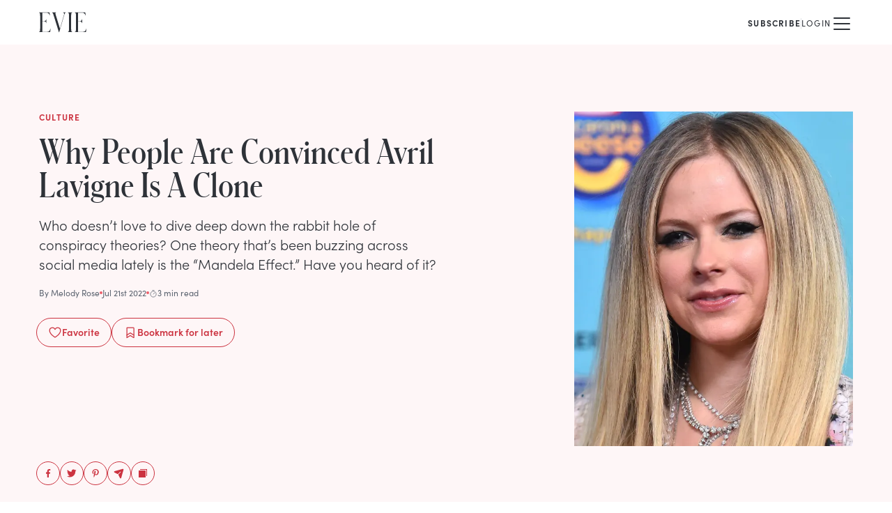

--- FILE ---
content_type: text/html; charset=utf-8
request_url: https://www.eviemagazine.com/post/why-people-are-convinced-avril-lavigne-is-a-clone
body_size: 13916
content:
<!DOCTYPE html><html lang="en"><head><meta charSet="utf-8"/><meta name="viewport" content="width=device-width"/><meta name="twitter:site" content="https://www.eviemagazine.com"/><meta name="twitter:creator" content="@evie_magazine"/><meta property="og:locale" content="en_IE"/><meta property="og:site_name" content="Evie Magazine"/><title>Why People Are Convinced Avril Lavigne Is A Clone | Evie Magazine</title><meta name="robots" content="index,follow"/><meta name="description" content="Focusing on women and celebrating what makes them so unique, Evie Magazine helps women seek truth and find beauty...the kind that really matters."/><meta name="twitter:card" content="summary_large_image"/><meta property="og:title" content="Why People Are Convinced Avril Lavigne Is A Clone"/><meta property="og:description" content="Focusing on women and celebrating what makes them so unique, Evie Magazine helps women seek truth and find beauty...the kind that really matters."/><meta property="og:url" content="https://www.eviemagazine.com/post/why-people-are-convinced-avril-lavigne-is-a-clone"/><meta property="og:type" content="article"/><meta property="article:published_time" content="2022-07-21T01:00:00-04:00"/><meta property="article:modified_time" content="2023-11-06T15:15:27-05:00"/><meta property="article:author" content="Melody Rose"/><meta property="article:section" content="Culture"/><meta property="og:image" content="https://www.datocms-assets.com/109366/1698718315-shutterstock-1425930491-1.jpeg"/><meta property="og:image:alt" content="Why People Are Convinced Avril Lavigne Is A Clone"/><meta property="og:image:width" content="1280"/><meta property="og:image:height" content="720"/><link rel="canonical" href="https://www.eviemagazine.com/post/why-people-are-convinced-avril-lavigne-is-a-clone"/><meta content="2023-11-06T15:15:27-05:00" property="og:updated_time"/><script type="application/ld+json">{"@context":"http://schema.org","@type":"Article","headline":"Why People Are Convinced Avril Lavigne Is A Clone","url":"https://www.eviemagazine.com/post/why-people-are-convinced-avril-lavigne-is-a-clone","thumbnailUrl":"https://www.datocms-assets.com/109366/1698718315-shutterstock-1425930491-1.jpeg","dateCreated":"2022-07-21T01:00:00-04:00","datePublished":"2022-07-21T01:00:00-04:00","dateModified":"2023-11-06T15:15:27-05:00","articleSection":"Culture","creator":"Melody Rose","mainEntityOfPage":{"@type":"WebPage","@id":"/post/why-people-are-convinced-avril-lavigne-is-a-clone"},"image":{"@type":"ImageObject","url":"https://www.datocms-assets.com/109366/1698718315-shutterstock-1425930491-1.jpeg","width":1280,"height":720},"author":{"@type":"Person","name":{"id":"0j0BkWyrStmcK5SvKRx0LQ","name":"Melody Rose","slug":"melody-rose"}},"keywords":["\"topic:Pop Culture\""],"publisher":{"@type":"Organization","name":"https://www.datocms-assets.com/109366/1698967220-evie-logo.png","url":"https://www.eviemagazine.com","logo":{"@type":"ImageObject","url":"https://www.eviemagazine.com/logo.svg","width":195,"height":60}}}</script><meta name="parsely-metadata" content="{&quot;contentfulPostId&quot;:&quot;2oajPgUsu6fgoNZgvtbp0&quot;,&quot;datoPostId&quot;:&quot;2La3J_NkS72qUoWheZxfHw&quot;}"/><link rel="preload" as="image" imageSrcSet="/_next/image?url=https%3A%2F%2Fwww.datocms-assets.com%2F109366%2F1698718315-shutterstock-1425930491-1.jpeg%3Far64%3DNTo2%26crop%3Dfaces%26fit%3Dcrop%26fm%3Dwebp&amp;w=640&amp;q=75 1x, /_next/image?url=https%3A%2F%2Fwww.datocms-assets.com%2F109366%2F1698718315-shutterstock-1425930491-1.jpeg%3Far64%3DNTo2%26crop%3Dfaces%26fit%3Dcrop%26fm%3Dwebp&amp;w=1920&amp;q=75 2x" fetchpriority="high"/><meta name="next-head-count" content="27"/><meta content="915ab359ea4de7af028b4a982230b293" name="p:domain_verify"/><meta content="1754669597959219" name="fb:pages"/><meta name="msapplication-TileColor" content="#ed5e6a"/><meta name="theme-color" content="#ffffff"/><link href="//connect.facebook.net" rel="preconnect"/><link href="//www.google-analytics.com" rel="preconnect"/><link href="/manifest.json" rel="manifest"/><link href="/img/favicon/favicon.ico" rel="icon shortcut" type="image/x-icon"/><link rel="apple-touch-icon" sizes="180x180" href="/img/favicon/apple-touch-icon.png"/><link rel="mask-icon" href="/img/favicon/apple-pinned-tab.svg" color="#ED5E6A"/><link rel="preconnect" href="https://use.typekit.net" crossorigin /><link rel="preload" href="/_next/static/media/072757506b86c8a2-s.p.woff" as="font" type="font/woff" crossorigin="anonymous" data-next-font="size-adjust"/><link rel="preload" href="/_next/static/media/6d9a80650932ca5c-s.p.woff" as="font" type="font/woff" crossorigin="anonymous" data-next-font="size-adjust"/><link rel="preload" href="/_next/static/media/d3f37216a62c4c65-s.p.woff" as="font" type="font/woff" crossorigin="anonymous" data-next-font="size-adjust"/><link rel="preload" href="/_next/static/css/5444b496a7a4228c.css" as="style"/><link rel="stylesheet" href="/_next/static/css/5444b496a7a4228c.css" data-n-g=""/><noscript data-n-css=""></noscript><script defer="" nomodule="" src="/_next/static/chunks/polyfills-c67a75d1b6f99dc8.js"></script><script src="/_next/static/chunks/webpack-4a6f78d51557fc52.js" defer=""></script><script src="/_next/static/chunks/framework-6d147d7a7a824486.js" defer=""></script><script src="/_next/static/chunks/main-01f99afcd6342c1c.js" defer=""></script><script src="/_next/static/chunks/pages/_app-449ce68bb0389e97.js" defer=""></script><script src="/_next/static/chunks/pages/post/%5Bslug%5D-9d93754585119605.js" defer=""></script><script src="/_next/static/YWkIAzhQ0qefgH1-_Nuwt/_buildManifest.js" defer=""></script><script src="/_next/static/YWkIAzhQ0qefgH1-_Nuwt/_ssgManifest.js" defer=""></script><style id="__jsx-1804522468">:root{--font-schnyder:'__schnyder_64533b', '__schnyder_Fallback_64533b'}</style><style data-href="https://use.typekit.net/hqw7ctz.css">@import url("https://p.typekit.net/p.css?s=1&k=hqw7ctz&ht=tk&f=24537.24538.24539.24540.24543.24544.24547.24548.24549.24552&a=104907023&app=typekit&e=css");@font-face{font-family:"sofia-pro";src:url("https://use.typekit.net/af/773a22/00000000000000007735f996/30/l?primer=7cdcb44be4a7db8877ffa5c0007b8dd865b3bbc383831fe2ea177f62257a9191&fvd=n9&v=3") format("woff2"),url("https://use.typekit.net/af/773a22/00000000000000007735f996/30/d?primer=7cdcb44be4a7db8877ffa5c0007b8dd865b3bbc383831fe2ea177f62257a9191&fvd=n9&v=3") format("woff"),url("https://use.typekit.net/af/773a22/00000000000000007735f996/30/a?primer=7cdcb44be4a7db8877ffa5c0007b8dd865b3bbc383831fe2ea177f62257a9191&fvd=n9&v=3") format("opentype");font-display:swap;font-style:normal;font-weight:900;font-stretch:normal}@font-face{font-family:"sofia-pro";src:url("https://use.typekit.net/af/2cf3cc/00000000000000007735f991/30/l?primer=7cdcb44be4a7db8877ffa5c0007b8dd865b3bbc383831fe2ea177f62257a9191&fvd=i9&v=3") format("woff2"),url("https://use.typekit.net/af/2cf3cc/00000000000000007735f991/30/d?primer=7cdcb44be4a7db8877ffa5c0007b8dd865b3bbc383831fe2ea177f62257a9191&fvd=i9&v=3") format("woff"),url("https://use.typekit.net/af/2cf3cc/00000000000000007735f991/30/a?primer=7cdcb44be4a7db8877ffa5c0007b8dd865b3bbc383831fe2ea177f62257a9191&fvd=i9&v=3") format("opentype");font-display:swap;font-style:italic;font-weight:900;font-stretch:normal}@font-face{font-family:"sofia-pro";src:url("https://use.typekit.net/af/5d97ff/00000000000000007735f999/30/l?primer=7cdcb44be4a7db8877ffa5c0007b8dd865b3bbc383831fe2ea177f62257a9191&fvd=n7&v=3") format("woff2"),url("https://use.typekit.net/af/5d97ff/00000000000000007735f999/30/d?primer=7cdcb44be4a7db8877ffa5c0007b8dd865b3bbc383831fe2ea177f62257a9191&fvd=n7&v=3") format("woff"),url("https://use.typekit.net/af/5d97ff/00000000000000007735f999/30/a?primer=7cdcb44be4a7db8877ffa5c0007b8dd865b3bbc383831fe2ea177f62257a9191&fvd=n7&v=3") format("opentype");font-display:swap;font-style:normal;font-weight:700;font-stretch:normal}@font-face{font-family:"sofia-pro";src:url("https://use.typekit.net/af/66e20c/00000000000000007735f993/30/l?primer=7cdcb44be4a7db8877ffa5c0007b8dd865b3bbc383831fe2ea177f62257a9191&fvd=i7&v=3") format("woff2"),url("https://use.typekit.net/af/66e20c/00000000000000007735f993/30/d?primer=7cdcb44be4a7db8877ffa5c0007b8dd865b3bbc383831fe2ea177f62257a9191&fvd=i7&v=3") format("woff"),url("https://use.typekit.net/af/66e20c/00000000000000007735f993/30/a?primer=7cdcb44be4a7db8877ffa5c0007b8dd865b3bbc383831fe2ea177f62257a9191&fvd=i7&v=3") format("opentype");font-display:swap;font-style:italic;font-weight:700;font-stretch:normal}@font-face{font-family:"sofia-pro";src:url("https://use.typekit.net/af/2e2409/00000000000000007735f990/30/l?primer=7cdcb44be4a7db8877ffa5c0007b8dd865b3bbc383831fe2ea177f62257a9191&fvd=n3&v=3") format("woff2"),url("https://use.typekit.net/af/2e2409/00000000000000007735f990/30/d?primer=7cdcb44be4a7db8877ffa5c0007b8dd865b3bbc383831fe2ea177f62257a9191&fvd=n3&v=3") format("woff"),url("https://use.typekit.net/af/2e2409/00000000000000007735f990/30/a?primer=7cdcb44be4a7db8877ffa5c0007b8dd865b3bbc383831fe2ea177f62257a9191&fvd=n3&v=3") format("opentype");font-display:swap;font-style:normal;font-weight:300;font-stretch:normal}@font-face{font-family:"sofia-pro";src:url("https://use.typekit.net/af/0ab956/00000000000000007735f998/30/l?primer=7cdcb44be4a7db8877ffa5c0007b8dd865b3bbc383831fe2ea177f62257a9191&fvd=i3&v=3") format("woff2"),url("https://use.typekit.net/af/0ab956/00000000000000007735f998/30/d?primer=7cdcb44be4a7db8877ffa5c0007b8dd865b3bbc383831fe2ea177f62257a9191&fvd=i3&v=3") format("woff"),url("https://use.typekit.net/af/0ab956/00000000000000007735f998/30/a?primer=7cdcb44be4a7db8877ffa5c0007b8dd865b3bbc383831fe2ea177f62257a9191&fvd=i3&v=3") format("opentype");font-display:swap;font-style:italic;font-weight:300;font-stretch:normal}@font-face{font-family:"sofia-pro";src:url("https://use.typekit.net/af/b718ff/00000000000000007735f98d/30/l?primer=7cdcb44be4a7db8877ffa5c0007b8dd865b3bbc383831fe2ea177f62257a9191&fvd=n4&v=3") format("woff2"),url("https://use.typekit.net/af/b718ff/00000000000000007735f98d/30/d?primer=7cdcb44be4a7db8877ffa5c0007b8dd865b3bbc383831fe2ea177f62257a9191&fvd=n4&v=3") format("woff"),url("https://use.typekit.net/af/b718ff/00000000000000007735f98d/30/a?primer=7cdcb44be4a7db8877ffa5c0007b8dd865b3bbc383831fe2ea177f62257a9191&fvd=n4&v=3") format("opentype");font-display:swap;font-style:normal;font-weight:400;font-stretch:normal}@font-face{font-family:"sofia-pro";src:url("https://use.typekit.net/af/c09857/00000000000000007735f98c/30/l?primer=7cdcb44be4a7db8877ffa5c0007b8dd865b3bbc383831fe2ea177f62257a9191&fvd=i4&v=3") format("woff2"),url("https://use.typekit.net/af/c09857/00000000000000007735f98c/30/d?primer=7cdcb44be4a7db8877ffa5c0007b8dd865b3bbc383831fe2ea177f62257a9191&fvd=i4&v=3") format("woff"),url("https://use.typekit.net/af/c09857/00000000000000007735f98c/30/a?primer=7cdcb44be4a7db8877ffa5c0007b8dd865b3bbc383831fe2ea177f62257a9191&fvd=i4&v=3") format("opentype");font-display:swap;font-style:italic;font-weight:400;font-stretch:normal}@font-face{font-family:"sofia-pro";src:url("https://use.typekit.net/af/262452/00000000000000007735f99a/30/l?primer=7cdcb44be4a7db8877ffa5c0007b8dd865b3bbc383831fe2ea177f62257a9191&fvd=n6&v=3") format("woff2"),url("https://use.typekit.net/af/262452/00000000000000007735f99a/30/d?primer=7cdcb44be4a7db8877ffa5c0007b8dd865b3bbc383831fe2ea177f62257a9191&fvd=n6&v=3") format("woff"),url("https://use.typekit.net/af/262452/00000000000000007735f99a/30/a?primer=7cdcb44be4a7db8877ffa5c0007b8dd865b3bbc383831fe2ea177f62257a9191&fvd=n6&v=3") format("opentype");font-display:swap;font-style:normal;font-weight:600;font-stretch:normal}@font-face{font-family:"sofia-pro";src:url("https://use.typekit.net/af/36f509/00000000000000007735f994/30/l?primer=7cdcb44be4a7db8877ffa5c0007b8dd865b3bbc383831fe2ea177f62257a9191&fvd=i6&v=3") format("woff2"),url("https://use.typekit.net/af/36f509/00000000000000007735f994/30/d?primer=7cdcb44be4a7db8877ffa5c0007b8dd865b3bbc383831fe2ea177f62257a9191&fvd=i6&v=3") format("woff"),url("https://use.typekit.net/af/36f509/00000000000000007735f994/30/a?primer=7cdcb44be4a7db8877ffa5c0007b8dd865b3bbc383831fe2ea177f62257a9191&fvd=i6&v=3") format("opentype");font-display:swap;font-style:italic;font-weight:600;font-stretch:normal}.tk-sofia-pro{font-family:"sofia-pro",sans-serif}</style></head><body><div id="__next"><div class="grow bg-white"><header class="relative z-20"><div class="mx-auto box-content flex h-16 max-w-screen-xl items-center px-5 md:px-10 lg:px-14"><p class=""><a title="Evie Magazine" href="/"><svg width="68" height="32" viewBox="0 0 536 224" fill="none" xmlns="http://www.w3.org/2000/svg" class=""><path d="M0 222.517H121.537C124.508 222.517 126.291 222.517 126.885 217.176L130.451 185.727H127.48C120.051 216.286 106.679 219.846 81.7177 219.846H37.1444V100.874H53.7851C78.1518 100.874 79.0433 112.742 81.4206 122.829H83.5006V76.249H81.4206C79.0433 86.3364 78.1518 98.204 53.7851 98.204H37.1444V2.6702H76.0718C99.547 2.6702 113.216 8.60399 120.645 33.2292H123.617L118.862 6.23047C117.673 0 116.188 0 113.513 0H0V2.07683C12.1834 5.6371 13.0748 8.90067 13.0748 62.3046V160.212C13.0748 213.616 12.1834 216.879 0 220.44V222.517Z" fill="currentColor"></path><path d="M224.687 224H228.252L282.632 37.6795C291.249 7.71391 293.627 5.6371 301.65 1.78014V0H272.231V1.78014C286.792 6.52716 285.306 18.3947 279.66 37.3828L236.87 183.947L188.731 26.9987C183.382 9.19736 184.571 4.15364 193.188 1.78014V0H148.318V1.78014C157.827 7.12054 159.61 15.1311 167.93 40.6464L224.687 224Z" fill="currentColor"></path><path d="M326.14 222.517H376.359V220.44C364.175 216.879 363.284 213.616 363.284 160.212V62.3046C363.284 8.90067 364.175 5.3404 376.359 2.07683V0H326.14V2.07683C338.323 5.3404 339.214 8.90067 339.214 62.3046V160.212C339.214 213.616 338.323 216.879 326.14 220.44V222.517Z" fill="currentColor"></path><path d="M404.909 222.517H526.445C529.417 222.517 531.2 222.517 531.794 217.176L535.36 185.727H532.388C524.96 216.286 511.588 219.846 486.627 219.846H442.053V100.874H458.694C483.061 100.874 483.952 112.742 486.329 122.829H488.409V76.249H486.329C483.952 86.3364 483.061 98.204 458.694 98.204H442.053V2.6702H480.981C504.456 2.6702 518.125 8.60399 525.554 33.2292H528.525L523.771 6.23047C522.582 0 521.097 0 518.422 0H404.909V2.07683C417.092 5.6371 417.984 8.90067 417.984 62.3046V160.212C417.984 213.616 417.092 216.879 404.909 220.44V222.517Z" fill="currentColor"></path></svg></a></p><div class="relative z-10 ml-auto"><nav class="flex items-center gap-x-3 sm:gap-x-6 md:gap-x-10"><div class="group relative hidden flex-col items-center min-[1380px]:inline-flex"><a href="/discover"><span class="text-xs uppercase tracking-widest  inline-flex gap-x-2 items-center hover:text-rose-4">Discover <svg xmlns="http://www.w3.org/2000/svg" width="1em" height="1em" fill="currentColor" viewBox="0 0 256 256" class="h-3 w-3 transition-transform group-hover:rotate-180"><rect width="256" height="256" fill="none"></rect><polyline points="208 96 128 176 48 96" fill="none" stroke="currentColor" stroke-linecap="round" stroke-linejoin="round" stroke-width="16"></polyline></svg></span></a></div><a class="hidden min-[1380px]:block" href="/about"><span class="text-xs uppercase tracking-widest  inline-flex gap-x-2 items-center hover:text-rose-4">About</span></a><a class="hidden min-[1380px]:block" href="/subscribe/the-glance"><span class="text-xs uppercase tracking-widest  inline-flex gap-x-2 items-center hover:text-rose-4">The Glance</span></a><a class="hidden min-[1380px]:block" href="/shop/print-edition"><span class="text-xs uppercase tracking-widest  inline-flex gap-x-2 items-center hover:text-rose-4">Print Edition</span></a><div class="flex items-center gap-x-3 md:gap-x-6"><a class="" href="/subscribe"><span class="text-xs uppercase tracking-widest  inline-flex gap-x-2 items-center hover:text-rose-4 font-bold">Subscribe</span></a><div class="mt-1 h-4 w-px bg-neutral-2"></div><button class=""><span class="text-xs uppercase tracking-widest  inline-flex gap-x-2 items-center hover:text-rose-4">Login</span></button></div><a aria-label="Search" class="hidden pl-3 pt-1 min-[1380px]:block" href="/search"><svg xmlns="http://www.w3.org/2000/svg" width="1em" height="1em" fill="currentColor" viewBox="0 0 256 256" class="h-4 w-4"><rect width="256" height="256" fill="none"></rect><circle cx="116" cy="116" r="84" fill="none" stroke="currentColor" stroke-linecap="round" stroke-linejoin="round" stroke-width="16"></circle><line x1="175.4" y1="175.4" x2="224" y2="224" fill="none" stroke="currentColor" stroke-linecap="round" stroke-linejoin="round" stroke-width="16"></line></svg></a><button aria-label="Mobile Menu" class="pt-1 min-[1380px]:hidden"><svg xmlns="http://www.w3.org/2000/svg" width="32" height="32" fill="currentColor" viewBox="0 0 256 256"><rect width="256" height="256" fill="none"></rect><line x1="40" y1="128" x2="216" y2="128" stroke="currentColor" stroke-linecap="round" stroke-linejoin="round" stroke-width="16"></line><line x1="40" y1="64" x2="216" y2="64" stroke="currentColor" stroke-linecap="round" stroke-linejoin="round" stroke-width="16"></line><line x1="40" y1="192" x2="216" y2="192" stroke="currentColor" stroke-linecap="round" stroke-linejoin="round" stroke-width="16"></line></svg></button></nav></div></div></header><main><article class="mb-16"><header class="mb-8 bg-rose-1"><div class="mx-auto box-content flex max-w-screen-xl flex-col pb-8 sm:flex-row sm:justify-between sm:gap-6 sm:px-5 sm:py-8 md:gap-12 md:px-10 lg:px-14  lg:py-24"><div class="mt-5 px-5 sm:mt-0 sm:px-0 md:max-w-xl lg:flex lg:flex-col"><div class="mb-2 text-xs font-bold uppercase tracking-widest text-rose-4 md:mb-4">Culture</div><h1 class="mb-3 font-schnyder text-3xl md:text-4xl lg:mb-5 lg:text-5xl">Why People Are Convinced Avril Lavigne Is A&nbsp;Clone</h1><p class="font-light lg:text-xl">Who doesn’t love to dive deep down the rabbit hole of conspiracy theories? One theory that’s been buzzing across social media lately is the “Mandela Effect.” Have you heard of it?</p><div class="flex items-center gap-x-3 text-xs text-neutral-4 mb-7 mt-5"><a href="/author/melody-rose">By <!-- -->Melody Rose</a><span class="h-1 w-1 rounded-full bg-rose-3"></span><time dateTime="2022-07-21T01:00:00-04:00">Jul 21st 2022</time><span class="h-1 w-1 rounded-full bg-rose-3"></span><span class="inline-flex items-center gap-1"><svg xmlns="http://www.w3.org/2000/svg" width="12" height="12" fill="currentColor" viewBox="0 0 256 256" class="relative top-0.5"><rect width="256" height="256" fill="none"></rect><circle cx="128" cy="128" r="88" fill="none" stroke="currentColor" stroke-miterlimit="10" stroke-width="16"></circle><line x1="128" y1="128" x2="167.6" y2="88.4" fill="none" stroke="currentColor" stroke-linecap="round" stroke-linejoin="round" stroke-width="16"></line><line x1="104" y1="8" x2="152" y2="8" fill="none" stroke="currentColor" stroke-linecap="round" stroke-linejoin="round" stroke-width="16"></line></svg>3 min read</span></div><div class="-ml-1 flex flex-wrap gap-x-2 gap-y-2 sm:gap-x-4 text-rose-4"><button class="flex items-center justify-center gap-x-2 rounded-full border  px-4 pt-2 pb-2.5 font-semibold text-sm disabled:cursor-wait"><svg xmlns="http://www.w3.org/2000/svg" width="20" height="20" fill="currentColor" viewBox="0 0 256 256" class="mt-0.5"><rect width="256" height="256" fill="none"></rect><path d="M128,216S28,160,28,92A52,52,0,0,1,128,72h0A52,52,0,0,1,228,92C228,160,128,216,128,216Z" fill="none" stroke="currentColor" stroke-linecap="round" stroke-linejoin="round" stroke-width="16"></path></svg> <!-- -->Favorite</button><button class="flex items-center justify-center gap-x-2 rounded-full border  px-4 pt-2 pb-2.5 font-semibold text-sm disabled:cursor-wait"><svg xmlns="http://www.w3.org/2000/svg" width="20" height="20" fill="currentColor" viewBox="0 0 256 256" class="mt-0.5"><rect width="256" height="256" fill="none"></rect><path d="M192,224l-64-40L64,224V48a8,8,0,0,1,8-8H184a8,8,0,0,1,8,8Z" fill="none" stroke="currentColor" stroke-linecap="round" stroke-linejoin="round" stroke-width="16"></path><polyline points="192 176 128 136 64 176" fill="none" stroke="currentColor" stroke-linecap="round" stroke-linejoin="round" stroke-width="16"></polyline></svg> <!-- -->Bookmark<!-- --> for later</button></div><ul class="flex gap-x-2 -mb-14 -ml-1 pt-6 max-lg:hidden lg:mt-auto"><li><button aria-label="facebook" class="react-share__ShareButton !p-2 rounded-full !border !border-solid !border-rose-4 !text-rose-4 hover:!text-white hover:!bg-rose-3" style="background-color:transparent;border:none;padding:0;font:inherit;color:inherit;cursor:pointer"><svg width="16" height="16" viewBox="0 0 32 32" fill="none" xmlns="http://www.w3.org/2000/svg"><path d="M13.6094 28H18.0156V17.2656H21.4375L22 13H18.0156V10.0469C18.0156 9.39063 18.1094 8.875 18.3906 8.54688C18.6719 8.17188 19.2813 7.98438 20.125 7.98438H22.375V4.1875C21.5313 4.09375 20.4063 4 19.0938 4C17.4063 4 16.0938 4.51563 15.1094 5.5C14.0781 6.48438 13.6094 7.84375 13.6094 9.625V13H10V17.2656H13.6094V28Z" fill="currentColor"></path></svg></button></li><li><button aria-label="twitter" class="react-share__ShareButton !p-2 rounded-full !border !border-solid !border-rose-4 !text-rose-4 hover:!text-white hover:!bg-rose-3" style="background-color:transparent;border:none;padding:0;font:inherit;color:inherit;cursor:pointer"><svg width="16" height="16" viewBox="0 0 32 32" fill="none" xmlns="http://www.w3.org/2000/svg"><path d="M26.274 10.5C27.3317 9.70673 28.2837 8.75481 29.0769 7.59135C28.0192 8.06731 26.9615 8.38462 25.9038 8.49038C27.0673 7.75 27.9135 6.74519 28.3365 5.42308C27.226 6.05769 26.0625 6.53365 24.7933 6.74519C24.2644 6.21635 23.6298 5.79327 22.9423 5.47596C22.2548 5.15865 21.5144 5 20.7212 5C19.7163 5 18.8173 5.26442 17.9712 5.74038C17.125 6.26923 16.4375 6.95673 15.9615 7.80288C15.4327 8.64904 15.2212 9.60096 15.2212 10.5529C15.2212 10.976 15.2212 11.399 15.3269 11.8221C13.0529 11.7163 10.9375 11.1875 8.92788 10.1298C6.91827 9.125 5.27885 7.75 3.90385 6.00481C3.375 6.90385 3.11058 7.85577 3.11058 8.80769C3.11058 9.75962 3.32212 10.6587 3.79808 11.4519C4.22115 12.2981 4.85577 12.9327 5.59615 13.4615C4.69712 13.4615 3.85096 13.1971 3.11058 12.7212V12.8269C3.11058 14.149 3.53365 15.3125 4.37981 16.3173C5.22596 17.375 6.28365 18.0096 7.55288 18.274C7.02404 18.3798 6.54808 18.4327 6.07212 18.4327C5.75481 18.4327 5.38462 18.4327 5.06731 18.3798C5.38462 19.4904 6.01923 20.3894 6.97115 21.1298C7.92308 21.8702 8.98077 22.1875 10.25 22.1875C8.1875 23.774 5.86058 24.5673 3.32212 24.5673C2.79327 24.5673 2.37019 24.5673 2 24.5144C4.53846 26.2067 7.39423 27 10.5144 27C13.7404 27 16.5962 26.2067 19.1346 24.5144C21.4087 23.0337 23.2067 21.0769 24.476 18.5385C25.6923 16.2115 26.3269 13.726 26.3269 11.1875C26.3269 10.8702 26.274 10.6587 26.274 10.5Z" fill="currentColor"></path></svg></button></li><li><button aria-label="pinterest" class="react-share__ShareButton !p-2 rounded-full !border !border-solid !border-rose-4 !text-rose-4 hover:!text-white hover:!bg-rose-3" style="background-color:transparent;border:none;padding:0;font:inherit;color:inherit;cursor:pointer"><svg width="16" height="16" viewBox="0 0 32 32" fill="none" xmlns="http://www.w3.org/2000/svg"><path d="M16.792 4C18.28 4.048 19.672 4.384 21.016 5.056C22.36 5.728 23.416 6.592 24.184 7.744C25 8.992 25.432 10.432 25.432 11.968C25.432 13.504 25.144 14.992 24.664 16.336C24.088 17.872 23.272 19.024 22.216 19.888C21.016 20.848 19.624 21.328 18.04 21.328C17.368 21.328 16.744 21.184 16.12 20.896C15.448 20.608 15.016 20.176 14.728 19.6L14.344 21.136C13.912 22.816 13.576 23.968 13.336 24.592C12.952 25.456 12.232 26.56 11.272 27.904L11.08 28L10.936 27.856L10.888 27.136C10.792 26.272 10.744 25.6 10.744 25.12C10.744 24.16 10.888 22.912 11.224 21.376C11.416 20.512 11.704 19.168 12.184 17.392L12.76 15.088C12.424 14.512 12.28 13.696 12.28 12.688C12.28 11.776 12.52 11.008 13 10.384C13.384 9.904 13.912 9.568 14.536 9.424C15.112 9.328 15.64 9.424 16.12 9.76C16.552 10.144 16.792 10.672 16.792 11.44C16.792 11.872 16.696 12.352 16.6 12.832C16.504 13.12 16.36 13.6 16.168 14.176C15.928 14.8 15.784 15.232 15.736 15.52C15.592 16.048 15.544 16.48 15.544 16.864C15.544 17.488 15.736 18.016 16.168 18.4C16.6 18.784 17.128 18.976 17.752 18.976C18.76 18.976 19.624 18.544 20.344 17.632C20.92 16.912 21.4 15.904 21.688 14.656C21.928 13.648 22.072 12.64 22.072 11.632C22.072 10 21.544 8.704 20.488 7.744C19.432 6.832 18.088 6.352 16.408 6.352C15.16 6.352 14.008 6.64 12.952 7.216C11.896 7.792 11.128 8.608 10.552 9.568C9.976 10.576 9.688 11.728 9.688 12.976C9.688 13.552 9.784 14.08 9.976 14.56C10.072 14.848 10.216 15.232 10.504 15.616C10.696 15.952 10.792 16.144 10.792 16.24C10.792 16.528 10.696 16.816 10.6 17.2C10.408 17.68 10.264 17.92 10.072 17.92C9.64 17.92 9.208 17.728 8.728 17.296C8.248 16.864 7.816 16.288 7.528 15.52C7.144 14.656 7 13.696 7 12.64C7 10.912 7.48 9.376 8.44 8.032C9.304 6.784 10.504 5.824 12.04 5.104C13.528 4.384 15.112 4 16.792 4Z" fill="currentColor"></path></svg></button></li><li><button aria-label="email" class="react-share__ShareButton !p-2 rounded-full !border !border-solid !border-rose-4 !text-rose-4 hover:!text-white hover:!bg-rose-3" style="background-color:transparent;border:none;padding:0;font:inherit;color:inherit;cursor:pointer"><svg xmlns="http://www.w3.org/2000/svg" width="16" height="16" fill="currentColor" viewBox="0 0 256 256"><rect width="256" height="256" fill="none"></rect><path d="M227.7,48.3,175.3,234.2a15.9,15.9,0,0,1-14.1,11.6h-1.4a16,16,0,0,1-14.4-9.1l-35.7-75.4a4.1,4.1,0,0,1,.8-4.6l51.3-51.3a8,8,0,1,0-11.3-11.3L99.2,145.5a4.1,4.1,0,0,1-4.6.8l-75-35.5a16.6,16.6,0,0,1-9.5-15.6A15.9,15.9,0,0,1,21.8,80.7L208.1,28.2a16,16,0,0,1,17.7,6.5A16.7,16.7,0,0,1,227.7,48.3Z"></path></svg></button></li><li class="cursor-pointer "><button aria-label="Copy to Clipboard" title="Copy to Clipboard" class="!p-2 rounded-full !border !border-solid !border-rose-4 !text-rose-4 hover:!text-white hover:!bg-rose-3"><svg xmlns="http://www.w3.org/2000/svg" width="16" height="16" fill="currentColor" viewBox="0 0 256 256" class="transition-transform ease-in hover:scale-110"><rect width="256" height="256" fill="none"></rect><path d="M216,32H72a8,8,0,0,0,0,16H208V184a8,8,0,0,0,16,0V40A8,8,0,0,0,216,32Z"></path><rect x="32" y="64" width="160" height="160" rx="8"></rect></svg></button></li></ul></div><div class="order-first mx-auto max-w-full sm:order-last sm:mx-0 sm:w-[200px] sm:shrink-0 md:w-[320px] lg:w-[400px]"><figure class="relative"><img alt="shutterstock 1425930491 (1)" title="" fetchpriority="high" width="640" height="896" decoding="async" data-nimg="1" class="aspect-square object-cover sm:aspect-[5/7]" style="color:transparent" srcSet="/_next/image?url=https%3A%2F%2Fwww.datocms-assets.com%2F109366%2F1698718315-shutterstock-1425930491-1.jpeg%3Far64%3DNTo2%26crop%3Dfaces%26fit%3Dcrop%26fm%3Dwebp&amp;w=640&amp;q=75 1x, /_next/image?url=https%3A%2F%2Fwww.datocms-assets.com%2F109366%2F1698718315-shutterstock-1425930491-1.jpeg%3Far64%3DNTo2%26crop%3Dfaces%26fit%3Dcrop%26fm%3Dwebp&amp;w=1920&amp;q=75 2x" src="/_next/image?url=https%3A%2F%2Fwww.datocms-assets.com%2F109366%2F1698718315-shutterstock-1425930491-1.jpeg%3Far64%3DNTo2%26crop%3Dfaces%26fit%3Dcrop%26fm%3Dwebp&amp;w=1920&amp;q=75"/></figure></div></div></header><div class="mx-auto box-content max-w-prose px-5 lg:max-w-screen-xl lg:px-12"><div class="relative items-start lg:grid lg:grid-cols-[1fr_640px_1fr] lg:gap-x-6"><div class="mb-6 lg:sticky lg:top-4"></div><div class="PostBody_root__vgPzG grow"><h2>The Mandela Effect</h2><p><a href="https://www.livescience.com/what-is-mandela-effect">The theory, in simple terms</a>, presents the idea that we may be living in parallel universes, where a large group of people remembers something happening that essentially never did. The reason this phenomenon is called the <em>Mandela Effect </em>is because of the significant controversy centered around the death of South African president, Nelson Mandela. A large portion of the population attests that Mandela died in prison during the ‘80s, while it’s been reported that he actually died in his home in 2013. So the question stands, why did so many people believe otherwise?</p><p>Call it poor memory or just pure disillusion, but there seem to be many other instances that have left the masses mystified. Another popular one is that the childhood favorite book series <em>The Berenstein Bears </em>never existed. That’s right, according to today (or to this universe), it’s always been <em>The Berenstain Bears. </em>In fact, even writing this my software flagged a typo. If you Google it, you’ll notice there’s no evidence of the &quot;Berenstein&quot; spelling to be found (other than more debate over the effect). Some people have claimed they’ve located books in thrift stores that have the previous spelling still present. Eerie! One recent scrutiny even put <a href="https://www.sickchirpse.com/people-think-hadron-collider-has-changed-the-colour-of-britney-spears-skirt-baby-one-more-time/">the color of Britney Spears’ skirt</a> from the iconic ‘90s music video &quot;Baby One More Time&quot; under the magnifying glass<em>. </em>Do you remember it being plaid? Guess again. The official video is saying it’s black and always has been. If you really want to blow your mind, <a href="https://www.goodhousekeeping.com/life/entertainment/g28438966/mandela-effect-examples/?slide=1">check out this list</a> of 50 other well-known effects and see which you remember.</p><h2>Is Avril Lavigne Being a Clone the Next Effect?</h2><p>All to say, maybe the <em>Mandela Effect</em> has something to do with the reason many believe famous punk rock singer, <a href="https://www.tiktok.com/@noahglenncarter/video/7113655697488825646?_t=8TW1ibAdaUE&amp;_r=1">Avril Lavigne, is a clone</a> and has been replaced by a doppelganger named Melissa. Apparently, Avril’s recent surge of TikTok posts has put the topic of her authenticity in the spotlight again. (I mean, it wouldn’t be the first time we’ve seen <a href="https://www.eviemagazine.com/post/weve-taken-it-too-far-these-realistic-videos-show-you-cant-trust-anyone-internet">clones take over social media!</a>)</p><blockquote><p>A blog asserted Avril died in 2003 and was replaced by doppelganger Melissa to continue her rising career.</p></blockquote><p>Why do people think this? Well, in 2011, <a href="https://avrilestamorta.blogspot.com">a Brazilian blog</a> was published stating Avril died in 2003 of suicide after undergoing a deep depression due to the loss of her grandfather. Since Avril was amidst the rise in her career at that time, it’s been rumored that they <a href="https://www.nylon.com/life/avril-lavigne-doppleganger-melissa-conspiracy-theory">decided not to announce her death</a> and instead hired Melissa to carry on her legacy. </p><h2>The Controversial Evidence</h2><p>Even if you weren’t an Avril Lavigne fan, you’ve probably heard her most famous song “Sk8er Boi” on the radio a time or two. Aside from her music, her style was of major influence as well. Despite the Hollywood pressure to fit the supermodel mold of her celeb peers, Avril was always admired as the rebel who forged her own path, especially in fashion. Her attire was edgy and consisted of baggy cargo pants, dark clothes, heavy eyeliner, fishnet gloves, sneakers, combat boots, and ties. However, it’s been clear that Avril’s wardrobe has undergone a major transformation over the years as she’s traded in her combat boots for heels and cargo pants for skirts. If you <a href="https://etcanada.com/photos/365821/avril-lavignes-style-through-the-years/#image-367460">look through these slides</a> of Avril’s fashion trends, it seems apparent that the transformation did in fact happen most rigorously after 2003. Coincidence? Perhaps. The changing taste that comes with age? Maybe. Or is what we’re seeing really the style sense of Melissa?</p><p>All clothes aside, what also seems to have changed is Avril’s nose shape, skin blemishes, and moles. Although, it’s not uncommon for <a href="https://www.eviemagazine.com/post/the-sneaky-plastic-surgery-celebrities-get-to-look-better-than-you">celebs to engage in subtle plastic surgery</a>, so it’s difficult to label this observation as being a heavy role in the imposter act. <a href="https://beautyredactor.com/celebrities/avril-lavigne-before-and-after">Some argue</a> that she had a nose job at the very least during her *cough cough* “career break.”</p><p>While her physical evolution is the most attention-grabbing take that has fans thinking <em>“Is it really true?”,</em> other interesting incidences have included Avril <a href="https://www.papermag.com/avril-lavigne-clone-2021-vmas-2655005049.html?rebelltitem=3#rebelltitem3">botching interviews</a> she should have otherwise nailed, being seen at a photoshoot with the name <a href="https://www.nylon.com/life/avril-lavigne-doppleganger-melissa-conspiracy-theory">“Melissa” written on her hand</a>, and even the slightly humorous undertone from MTV when they <a href="https://www.papermag.com/avril-lavigne-clone-2021-vmas-2655005049.html?rebelltitem=3#rebelltitem3">put quotation marks around Avril’s name</a> on the TV footnote during her interview at the 2021 VMAs.</p><h3>Closing Thoughts</h3><p>We’re right in the middle of riding the wave from reality into artificial. Between <a href="https://www.eviemagazine.com/post/influencer-josephine-livin-reveals-truth-face-filters-body-morphing-tricks">social media morphing</a> and instantaneous reporting it’s hard to establish what’s up and down anymore…and just wait until the <a href="https://www.eviemagazine.com/post/we-already-know-social-media-bad-why-would-want-metaverse">Metaverse</a> is in full swing! While these theories seem outlandish, they definitely get the brain thinking in new, eccentric ways. Not to mention, stir the ever-present questioning of what’s <em>really</em> going on. If you’re like us, we’re always eager to see what gets rumored next and poke around to find some element of truth. </p><p><strong>Help make Evie even better! Take the </strong><a href="https://www.eviemagazine.com/post/take-the-evie-reader-survey/"><strong>official Evie reader survey</strong></a><strong>.</strong></p></div></div></div></article></main></div><footer class="relative z-20 mt-10 py-10 md:mt-12 lg:mt-16 lg:py-20"><div class="mx-auto box-content flex max-w-screen-xl flex-col items-center px-5 text-neutral-2 md:px-10 lg:px-14"><div class="mb-14 hidden w-full justify-between lg:flex"><div><h3 class="font-schnyder text-2xl">Discover</h3><hr class="mt-6 border-neutral-2/25"/></div><div><h3 class="font-schnyder text-2xl">About</h3><hr class="mt-6 border-neutral-2/25"/><a class="mt-6 block text-sm hover:underline hover:decoration-1 hover:underline-offset-2" href="/advertise">Advertise</a><a class="mt-6 block text-sm hover:underline hover:decoration-1 hover:underline-offset-2" href="/contact">Contact Us</a><a class="mt-6 block text-sm hover:underline hover:decoration-1 hover:underline-offset-2" href="/privacy">Privacy Policy</a><a class="mt-6 block text-sm hover:underline hover:decoration-1 hover:underline-offset-2" href="/terms">Terms of Service</a><a class="mt-6 block text-sm hover:underline hover:decoration-1 hover:underline-offset-2" href="/copyright">Copyright</a></div><div><h3 class="font-schnyder text-2xl">Print Edition</h3><hr class="mt-6 border-neutral-2/25"/><a class="mt-6 block text-sm hover:underline hover:decoration-1 hover:underline-offset-2" href="/shop/print-edition">Current Issue</a></div><div><h3 class="font-schnyder text-2xl">The Glance</h3><hr class="mt-6 border-neutral-2/25"/><a class="mt-6 block text-sm hover:underline hover:decoration-1 hover:underline-offset-2" href="/subscribe/the-glance">Sign-up</a></div><div><h3 class="font-schnyder text-2xl">Social</h3><hr class="mt-6 border-neutral-2/25"/><a href="https://www.instagram.com/eviemagazine/" rel="noopener noreferrer" target="_blank" class="cursor-newtab mt-6 block text-sm hover:underline hover:decoration-1 hover:underline-offset-2">Instagram</a><a href="https://www.facebook.com/eviemagazineofficial" rel="noopener noreferrer" target="_blank" class="cursor-newtab mt-6 block text-sm hover:underline hover:decoration-1 hover:underline-offset-2">Facebook</a><a href="https://www.pinterest.com/eviemagazine/" rel="noopener noreferrer" target="_blank" class="cursor-newtab mt-6 block text-sm hover:underline hover:decoration-1 hover:underline-offset-2">Pinterest</a><a href="https://twitter.com/evie_magazine" rel="noopener noreferrer" target="_blank" class="cursor-newtab mt-6 block text-sm hover:underline hover:decoration-1 hover:underline-offset-2">Twitter</a><a class="mt-6 block text-sm hover:underline hover:decoration-1 hover:underline-offset-2" href="/rss.xml">RSS</a></div></div><svg width="77" height="32" viewBox="0 0 536 224" fill="none" xmlns="http://www.w3.org/2000/svg" class="mb-4"><path d="M0 222.517H121.537C124.508 222.517 126.291 222.517 126.885 217.176L130.451 185.727H127.48C120.051 216.286 106.679 219.846 81.7177 219.846H37.1444V100.874H53.7851C78.1518 100.874 79.0433 112.742 81.4206 122.829H83.5006V76.249H81.4206C79.0433 86.3364 78.1518 98.204 53.7851 98.204H37.1444V2.6702H76.0718C99.547 2.6702 113.216 8.60399 120.645 33.2292H123.617L118.862 6.23047C117.673 0 116.188 0 113.513 0H0V2.07683C12.1834 5.6371 13.0748 8.90067 13.0748 62.3046V160.212C13.0748 213.616 12.1834 216.879 0 220.44V222.517Z" fill="currentColor"></path><path d="M224.687 224H228.252L282.632 37.6795C291.249 7.71391 293.627 5.6371 301.65 1.78014V0H272.231V1.78014C286.792 6.52716 285.306 18.3947 279.66 37.3828L236.87 183.947L188.731 26.9987C183.382 9.19736 184.571 4.15364 193.188 1.78014V0H148.318V1.78014C157.827 7.12054 159.61 15.1311 167.93 40.6464L224.687 224Z" fill="currentColor"></path><path d="M326.14 222.517H376.359V220.44C364.175 216.879 363.284 213.616 363.284 160.212V62.3046C363.284 8.90067 364.175 5.3404 376.359 2.07683V0H326.14V2.07683C338.323 5.3404 339.214 8.90067 339.214 62.3046V160.212C339.214 213.616 338.323 216.879 326.14 220.44V222.517Z" fill="currentColor"></path><path d="M404.909 222.517H526.445C529.417 222.517 531.2 222.517 531.794 217.176L535.36 185.727H532.388C524.96 216.286 511.588 219.846 486.627 219.846H442.053V100.874H458.694C483.061 100.874 483.952 112.742 486.329 122.829H488.409V76.249H486.329C483.952 86.3364 483.061 98.204 458.694 98.204H442.053V2.6702H480.981C504.456 2.6702 518.125 8.60399 525.554 33.2292H528.525L523.771 6.23047C522.582 0 521.097 0 518.422 0H404.909V2.07683C417.092 5.6371 417.984 8.90067 417.984 62.3046V160.212C417.984 213.616 417.092 216.879 404.909 220.44V222.517Z" fill="currentColor"></path></svg><div class="text-sm">© <!-- -->2026<!-- --> EvieMagazine.com</div></div><img alt="" loading="lazy" decoding="async" data-nimg="fill" class="-z-10 object-cover object-bottom" style="position:absolute;height:100%;width:100%;left:0;top:0;right:0;bottom:0;color:transparent" sizes="100vw" srcSet="/_next/image?url=%2Fimg%2Fbg-footer.jpg&amp;w=640&amp;q=75 640w, /_next/image?url=%2Fimg%2Fbg-footer.jpg&amp;w=750&amp;q=75 750w, /_next/image?url=%2Fimg%2Fbg-footer.jpg&amp;w=828&amp;q=75 828w, /_next/image?url=%2Fimg%2Fbg-footer.jpg&amp;w=1080&amp;q=75 1080w, /_next/image?url=%2Fimg%2Fbg-footer.jpg&amp;w=1200&amp;q=75 1200w, /_next/image?url=%2Fimg%2Fbg-footer.jpg&amp;w=1920&amp;q=75 1920w, /_next/image?url=%2Fimg%2Fbg-footer.jpg&amp;w=2048&amp;q=75 2048w, /_next/image?url=%2Fimg%2Fbg-footer.jpg&amp;w=3840&amp;q=75 3840w" src="/_next/image?url=%2Fimg%2Fbg-footer.jpg&amp;w=3840&amp;q=75"/></footer><div style="position:fixed;z-index:9999;top:16px;left:16px;right:16px;bottom:16px;pointer-events:none"></div></div><script id="__NEXT_DATA__" type="application/json">{"props":{"pageProps":{"post":{"id":"2La3J_NkS72qUoWheZxfHw","title":"Why People Are Convinced Avril Lavigne Is A Clone","slug":"why-people-are-convinced-avril-lavigne-is-a-clone","publishDate":"2022-07-21T01:00:00-04:00","intro":"Who doesn’t love to dive deep down the rabbit hole of conspiracy theories? One theory that’s been buzzing across social media lately is the “Mandela Effect.” Have you heard of it?","featuredImage":{"alt":"shutterstock 1425930491 (1)","title":"","url":"https://www.datocms-assets.com/109366/1698718315-shutterstock-1425930491-1.jpeg","mimeType":"image/jpeg","size":1347247,"url1x1":"https://www.datocms-assets.com/109366/1698718315-shutterstock-1425930491-1.jpeg?ar64=MTox\u0026crop=faces\u0026fit=crop\u0026fm=webp","url2x1":"https://www.datocms-assets.com/109366/1698718315-shutterstock-1425930491-1.jpeg?ar64=Mjox\u0026crop=faces\u0026fit=crop\u0026fm=webp","url5x6":"https://www.datocms-assets.com/109366/1698718315-shutterstock-1425930491-1.jpeg?ar64=NTo2\u0026crop=faces\u0026fit=crop\u0026fm=webp","url5x7":"https://www.datocms-assets.com/109366/1698718315-shutterstock-1425930491-1.jpeg?ar64=NTo3\u0026crop=faces\u0026fit=crop\u0026fm=webp","url7x5":"https://www.datocms-assets.com/109366/1698718315-shutterstock-1425930491-1.jpeg?ar64=Nzo1\u0026crop64=ZmFjZXMsZWRnZXM\u0026fit=crop\u0026fm=webp"},"body":{"__typename":"ArticleModelBodyField","value":{"schema":"dast","document":{"type":"root","children":[{"type":"heading","level":2,"children":[{"type":"span","value":"The Mandela Effect"}]},{"type":"paragraph","children":[{"url":"https://www.livescience.com/what-is-mandela-effect","type":"link","children":[{"type":"span","value":"The theory, in simple terms"}]},{"type":"span","value":", presents the idea that we may be living in parallel universes, where a large group of people remembers something happening that essentially never did. The reason this phenomenon is called the "},{"type":"span","marks":["emphasis"],"value":"Mandela Effect "},{"type":"span","value":"is because of the significant controversy centered around the death of South African president, Nelson Mandela. A large portion of the population attests that Mandela died in prison during the ‘80s, while it’s been reported that he actually died in his home in 2013. So the question stands, why did so many people believe otherwise?"}]},{"type":"paragraph","children":[{"type":"span","value":"Call it poor memory or just pure disillusion, but there seem to be many other instances that have left the masses mystified. Another popular one is that the childhood favorite book series "},{"type":"span","marks":["emphasis"],"value":"The Berenstein Bears "},{"type":"span","value":"never existed. That’s right, according to today (or to this universe), it’s always been "},{"type":"span","marks":["emphasis"],"value":"The Berenstain Bears. "},{"type":"span","value":"In fact, even writing this my software flagged a typo. If you Google it, you’ll notice there’s no evidence of the \"Berenstein\" spelling to be found (other than more debate over the effect). Some people have claimed they’ve located books in thrift stores that have the previous spelling still present. Eerie! One recent scrutiny even put "},{"url":"https://www.sickchirpse.com/people-think-hadron-collider-has-changed-the-colour-of-britney-spears-skirt-baby-one-more-time/","type":"link","children":[{"type":"span","value":"the color of Britney Spears’ skirt"}]},{"type":"span","value":" from the iconic ‘90s music video \"Baby One More Time\" under the magnifying glass"},{"type":"span","marks":["emphasis"],"value":". "},{"type":"span","value":"Do you remember it being plaid? Guess again. The official video is saying it’s black and always has been. If you really want to blow your mind, "},{"url":"https://www.goodhousekeeping.com/life/entertainment/g28438966/mandela-effect-examples/?slide=1","type":"link","children":[{"type":"span","value":"check out this list"}]},{"type":"span","value":" of 50 other well-known effects and see which you remember."}]},{"type":"heading","level":2,"children":[{"type":"span","value":"Is Avril Lavigne Being a Clone the Next Effect?"}]},{"type":"paragraph","children":[{"type":"span","value":"All to say, maybe the "},{"type":"span","marks":["emphasis"],"value":"Mandela Effect"},{"type":"span","value":" has something to do with the reason many believe famous punk rock singer, "},{"url":"https://www.tiktok.com/@noahglenncarter/video/7113655697488825646?_t=8TW1ibAdaUE\u0026_r=1","type":"link","children":[{"type":"span","value":"Avril Lavigne, is a clone"}]},{"type":"span","value":" and has been replaced by a doppelganger named Melissa. Apparently, Avril’s recent surge of TikTok posts has put the topic of her authenticity in the spotlight again. (I mean, it wouldn’t be the first time we’ve seen "},{"url":"https://www.eviemagazine.com/post/weve-taken-it-too-far-these-realistic-videos-show-you-cant-trust-anyone-internet","type":"link","children":[{"type":"span","value":"clones take over social media!"}]},{"type":"span","value":")"}]},{"type":"blockquote","children":[{"type":"paragraph","children":[{"type":"span","value":"A blog asserted Avril died in 2003 and was replaced by doppelganger Melissa to continue her rising career."}]}]},{"type":"paragraph","children":[{"type":"span","value":"Why do people think this? Well, in 2011, "},{"url":"https://avrilestamorta.blogspot.com","type":"link","children":[{"type":"span","value":"a Brazilian blog"}]},{"type":"span","value":" was published stating Avril died in 2003 of suicide after undergoing a deep depression due to the loss of her grandfather. Since Avril was amidst the rise in her career at that time, it’s been rumored that they "},{"url":"https://www.nylon.com/life/avril-lavigne-doppleganger-melissa-conspiracy-theory","type":"link","children":[{"type":"span","value":"decided not to announce her death"}]},{"type":"span","value":" and instead hired Melissa to carry on her legacy. "}]},{"type":"heading","level":2,"children":[{"type":"span","value":"The Controversial Evidence"}]},{"type":"paragraph","children":[{"type":"span","value":"Even if you weren’t an Avril Lavigne fan, you’ve probably heard her most famous song “Sk8er Boi” on the radio a time or two. Aside from her music, her style was of major influence as well. Despite the Hollywood pressure to fit the supermodel mold of her celeb peers, Avril was always admired as the rebel who forged her own path, especially in fashion. Her attire was edgy and consisted of baggy cargo pants, dark clothes, heavy eyeliner, fishnet gloves, sneakers, combat boots, and ties. However, it’s been clear that Avril’s wardrobe has undergone a major transformation over the years as she’s traded in her combat boots for heels and cargo pants for skirts. If you "},{"url":"https://etcanada.com/photos/365821/avril-lavignes-style-through-the-years/#image-367460","type":"link","children":[{"type":"span","value":"look through these slides"}]},{"type":"span","value":" of Avril’s fashion trends, it seems apparent that the transformation did in fact happen most rigorously after 2003. Coincidence? Perhaps. The changing taste that comes with age? Maybe. Or is what we’re seeing really the style sense of Melissa?"}]},{"type":"paragraph","children":[{"type":"span","value":"All clothes aside, what also seems to have changed is Avril’s nose shape, skin blemishes, and moles. Although, it’s not uncommon for "},{"url":"https://www.eviemagazine.com/post/the-sneaky-plastic-surgery-celebrities-get-to-look-better-than-you","type":"link","children":[{"type":"span","value":"celebs to engage in subtle plastic surgery"}]},{"type":"span","value":", so it’s difficult to label this observation as being a heavy role in the imposter act. "},{"url":"https://beautyredactor.com/celebrities/avril-lavigne-before-and-after","type":"link","children":[{"type":"span","value":"Some argue"}]},{"type":"span","value":" that she had a nose job at the very least during her *cough cough* “career break.”"}]},{"type":"paragraph","children":[{"type":"span","value":"While her physical evolution is the most attention-grabbing take that has fans thinking "},{"type":"span","marks":["emphasis"],"value":"“Is it really true?”,"},{"type":"span","value":" other interesting incidences have included Avril "},{"url":"https://www.papermag.com/avril-lavigne-clone-2021-vmas-2655005049.html?rebelltitem=3#rebelltitem3","type":"link","children":[{"type":"span","value":"botching interviews"}]},{"type":"span","value":" she should have otherwise nailed, being seen at a photoshoot with the name "},{"url":"https://www.nylon.com/life/avril-lavigne-doppleganger-melissa-conspiracy-theory","type":"link","children":[{"type":"span","value":"“Melissa” written on her hand"}]},{"type":"span","value":", and even the slightly humorous undertone from MTV when they "},{"url":"https://www.papermag.com/avril-lavigne-clone-2021-vmas-2655005049.html?rebelltitem=3#rebelltitem3","type":"link","children":[{"type":"span","value":"put quotation marks around Avril’s name"}]},{"type":"span","value":" on the TV footnote during her interview at the 2021 VMAs."}]},{"type":"heading","level":3,"children":[{"type":"span","value":"Closing Thoughts"}]},{"type":"paragraph","children":[{"type":"span","value":"We’re right in the middle of riding the wave from reality into artificial. Between "},{"url":"https://www.eviemagazine.com/post/influencer-josephine-livin-reveals-truth-face-filters-body-morphing-tricks","type":"link","children":[{"type":"span","value":"social media morphing"}]},{"type":"span","value":" and instantaneous reporting it’s hard to establish what’s up and down anymore…and just wait until the "},{"url":"https://www.eviemagazine.com/post/we-already-know-social-media-bad-why-would-want-metaverse","type":"link","children":[{"type":"span","value":"Metaverse"}]},{"type":"span","value":" is in full swing! While these theories seem outlandish, they definitely get the brain thinking in new, eccentric ways. Not to mention, stir the ever-present questioning of what’s "},{"type":"span","marks":["emphasis"],"value":"really"},{"type":"span","value":" going on. If you’re like us, we’re always eager to see what gets rumored next and poke around to find some element of truth. "}]},{"type":"paragraph","children":[{"type":"span","marks":["strong"],"value":"Help make Evie even better! Take the "},{"url":"https://www.eviemagazine.com/post/take-the-evie-reader-survey/","type":"link","children":[{"type":"span","marks":["strong"],"value":"official Evie reader survey"}]},{"type":"span","marks":["strong"],"value":"."}]}]}},"links":[],"blocks":[]},"author":{"id":"0j0BkWyrStmcK5SvKRx0LQ","name":"Melody Rose","slug":"melody-rose"},"section":{"id":"aD_u02oXQGC6A2NgZZcMnw","title":"Culture","slug":"culture"},"topic":{"id":"pUJ6q0YwQE6Us8X-l07_VQ","name":"Pop Culture","slug":"pop-culture"},"coverStoryImage":null,"coverStoryVideoLoop":null,"slides":[],"forcePaywall":null,"contentfulId":"2oajPgUsu6fgoNZgvtbp0","_seoMetaTags":[{"attributes":null,"content":"Why People Are Convinced Avril Lavigne Is A Clone","tag":"title"},{"attributes":{"property":"og:title","content":"Why People Are Convinced Avril Lavigne Is A Clone"},"content":null,"tag":"meta"},{"attributes":{"name":"twitter:title","content":"Why People Are Convinced Avril Lavigne Is A Clone"},"content":null,"tag":"meta"},{"attributes":{"name":"description","content":"Who doesn’t love to dive deep down the rabbit hole of conspiracy theories? One theory that’s been buzzing across social media lately is the “Mandela Effect.” Have you heard of it?"},"content":null,"tag":"meta"},{"attributes":{"property":"og:description","content":"Who doesn’t love to dive deep down the rabbit hole of conspiracy theories? One theory that’s been buzzing across social media lately is the “Mandela Effect.” Have you heard of it?"},"content":null,"tag":"meta"},{"attributes":{"name":"twitter:description","content":"Who doesn’t love to dive deep down the rabbit hole of conspiracy theories? One theory that’s been buzzing across social media lately is the “Mandela Effect.” Have you heard of it?"},"content":null,"tag":"meta"},{"attributes":{"property":"og:image","content":"https://www.datocms-assets.com/109366/1698718315-shutterstock-1425930491-1.jpeg?auto=format\u0026fit=max\u0026w=1200"},"content":null,"tag":"meta"},{"attributes":{"property":"og:image:width","content":"1200"},"content":null,"tag":"meta"},{"attributes":{"property":"og:image:height","content":"675"},"content":null,"tag":"meta"},{"attributes":{"property":"og:image:alt","content":"shutterstock 1425930491 (1)"},"content":null,"tag":"meta"},{"attributes":{"name":"twitter:image","content":"https://www.datocms-assets.com/109366/1698718315-shutterstock-1425930491-1.jpeg?auto=format\u0026fit=max\u0026w=1200"},"content":null,"tag":"meta"},{"attributes":{"name":"twitter:image:alt","content":"shutterstock 1425930491 (1)"},"content":null,"tag":"meta"},{"attributes":{"property":"og:locale","content":"en"},"content":null,"tag":"meta"},{"attributes":{"property":"og:type","content":"article"},"content":null,"tag":"meta"},{"attributes":{"property":"og:site_name","content":"Evie Magazine"},"content":null,"tag":"meta"},{"attributes":{"property":"article:modified_time","content":"2025-04-06T17:04:50Z"},"content":null,"tag":"meta"},{"attributes":{"property":"article:publisher","content":"https://www.facebook.com/eviemagazineofficial"},"content":null,"tag":"meta"},{"attributes":{"name":"twitter:card","content":"summary_large_image"},"content":null,"tag":"meta"},{"attributes":{"name":"twitter:site","content":"@evie_magazine"},"content":null,"tag":"meta"}],"_firstPublishedAt":"2023-10-30T22:12:06-04:00","_updatedAt":"2023-11-06T15:15:27-05:00"},"lightHeader":false,"preview":false},"__N_SSG":true},"page":"/post/[slug]","query":{"slug":"why-people-are-convinced-avril-lavigne-is-a-clone"},"buildId":"YWkIAzhQ0qefgH1-_Nuwt","isFallback":false,"isExperimentalCompile":false,"gsp":true,"scriptLoader":[{"src":"https://www.googletagmanager.com/gtag/js?id=G-DSGYCN490Z","strategy":"afterInteractive"},{"id":"google-analytics","strategy":"afterInteractive","children":"\n              window.dataLayer = window.dataLayer || [];\n              function gtag(){window.dataLayer.push(arguments);}\n              gtag('js', new Date());\n              gtag('config', 'G-DSGYCN490Z');\n            "},{"id":"twitter-conversion-pixel","strategy":"afterInteractive","children":"\n              !function(e,t,n,s,u,a){e.twq||(s=e.twq=function(){s.exe?s.exe.apply(s,arguments):s.queue.push(arguments);\n              },s.version='1.1',s.queue=[],u=t.createElement(n),u.async=!0,u.src='//static.ads-twitter.com/uwt.js',\n              a=t.getElementsByTagName(n)[0],a.parentNode.insertBefore(u,a))}(window,document,'script');\n              twq('init','o6upu');\n              twq('track','PageView');\n            "},{"id":"facebook-pixel","strategy":"afterInteractive","children":"\n              !function(f,b,e,v,n,t,s)\n              {if(f.fbq)return;n=f.fbq=function(){n.callMethod?\n              n.callMethod.apply(n,arguments):n.queue.push(arguments)};\n              if(!f._fbq)f._fbq=n;n.push=n;n.loaded=!0;n.version='2.0';\n              n.queue=[];t=b.createElement(e);t.async=!0;\n              t.src=v;s=b.getElementsByTagName(e)[0];\n              s.parentNode.insertBefore(t,s)}(window, document,'script',\n              'https://connect.facebook.net/en_US/fbevents.js');\n              fbq('init', '873553954270188');\n              fbq('track', 'PageView');\n            "},{"id":"wisepops-tracking","strategy":"afterInteractive","children":"\n              (function(W,i,s,e,P,o,p){W['WisePopsObject']=P;W[P]=W[P]||function(){\n              (W[P].q=W[P].q||[]).push(arguments)},W[P].l=1*new Date();o=i.createElement(s),\n              p=i.getElementsByTagName(s)[0];o.async=1;o.src=e;p.parentNode.insertBefore(o,p)\n              })(window,document,'script','//loader.wisepops.com/get-loader.js?v=1\u0026site=NPwN9MkyFm','wisepops');\n            "}]}</script></body></html>

--- FILE ---
content_type: application/javascript; charset=utf-8
request_url: https://www.eviemagazine.com/_next/static/YWkIAzhQ0qefgH1-_Nuwt/_buildManifest.js
body_size: 716
content:
self.__BUILD_MANIFEST=function(s,c,e,t){return{__rewrites:{afterFiles:[],beforeFiles:[],fallback:[]},"/":["static/chunks/pages/index-d3137bf516ef9b27.js"],"/404":["static/chunks/pages/404-4d2c38f08b2e2b7c.js"],"/500":["static/chunks/pages/500-b8cd2f302fc1e107.js"],"/_error":["static/chunks/pages/_error-98f4fad15f35a0b2.js"],"/account":["static/chunks/pages/account-e5585afd61b6c3b3.js"],"/account/activity":["static/chunks/pages/account/activity-8a20d5b62f01b2fc.js"],"/account/bookmarks":["static/chunks/pages/account/bookmarks-6d08e04e79a1c034.js"],"/account/delete":["static/chunks/pages/account/delete-0df31e123038e748.js"],"/account/favorites":["static/chunks/pages/account/favorites-562c14dab5d348c8.js"],"/account/newsletter":["static/chunks/pages/account/newsletter-79a31717510a7be4.js"],"/account/print-magazine":["static/chunks/pages/account/print-magazine-51018ddf86ce6cb3.js"],"/account/settings":["static/chunks/pages/account/settings-54dcca51104b1171.js"],"/account/text-with-evie":["static/chunks/pages/account/text-with-evie-33311ba1d71afefd.js"],"/account/the-glance":["static/chunks/pages/account/the-glance-db38254ffb346fd8.js"],"/author/[slug]":["static/chunks/pages/author/[slug]-5ca9b2f57a8234c1.js"],"/discover":["static/chunks/pages/discover-efefa091db1b8501.js"],"/post/[slug]":["static/chunks/pages/post/[slug]-9d93754585119605.js"],"/rss.xml":["static/chunks/pages/rss.xml-a212093a231b99fe.js"],"/search":["static/chunks/pages/search-8ffe0e8b9672a365.js"],"/section/[slug]":["static/chunks/pages/section/[slug]-c481731c64c336db.js"],"/shop/print-edition":["static/chunks/pages/shop/print-edition-e6774a07fb95a557.js"],"/subscribe":[e,t,"static/chunks/pages/subscribe-4636f595dafcdce5.js"],"/subscribe/checkout":[s,c,"static/chunks/pages/subscribe/checkout-c2de8701115a1d3b.js"],"/subscribe/checkout/[slug]":[s,c,"static/chunks/pages/subscribe/checkout/[slug]-9521863b223a62a2.js"],"/subscribe/complete":[s,c,"static/chunks/pages/subscribe/complete-f33bfdabbbeb7dae.js"],"/subscribe/free":[e,s,t,c,"static/chunks/pages/subscribe/free-5eaf12955fd45246.js"],"/subscribe/text-with-evie":[e,s,t,c,"static/chunks/pages/subscribe/text-with-evie-312ed84f03d4e5d1.js"],"/subscribe/the-glance":[e,s,t,c,"static/chunks/pages/subscribe/the-glance-29da93cc5a6a35b4.js"],"/subscribe/upgrade":[s,c,"static/chunks/pages/subscribe/upgrade-ae109c249979bc27.js"],"/topic/[slug]":["static/chunks/pages/topic/[slug]-e82daea261b0a8b0.js"],"/[...slug]":[e,t,"static/css/28ec0d3e5ea869c4.css","static/chunks/pages/[...slug]-73d7a91164ce607a.js"],sortedPages:["/","/404","/500","/_app","/_error","/account","/account/activity","/account/bookmarks","/account/delete","/account/favorites","/account/newsletter","/account/print-magazine","/account/settings","/account/text-with-evie","/account/the-glance","/author/[slug]","/discover","/post/[slug]","/rss.xml","/search","/section/[slug]","/shop/print-edition","/subscribe","/subscribe/checkout","/subscribe/checkout/[slug]","/subscribe/complete","/subscribe/free","/subscribe/text-with-evie","/subscribe/the-glance","/subscribe/upgrade","/topic/[slug]","/[...slug]"]}}("static/chunks/258-8ad0e379e6708537.js","static/chunks/892-ada80289879bee89.js","static/chunks/891-3e3e8fd634aa00e9.js","static/chunks/159-32b3f581156d9388.js"),self.__BUILD_MANIFEST_CB&&self.__BUILD_MANIFEST_CB();